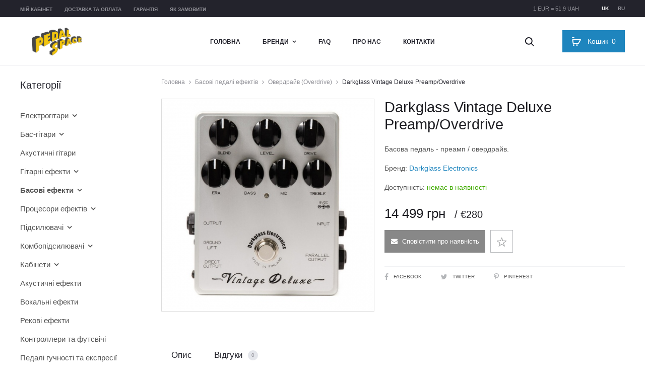

--- FILE ---
content_type: text/html; charset=utf-8
request_url: https://pedalspace.com.ua/bass-effects/overdrive-pedals-2/darkglass-vintage-microtubes-deluxe-preamp-overdrive/
body_size: 16966
content:
<!DOCTYPE html>
<html lang="uk" prefix="og: http://ogp.me/ns#">
<head>
<!-- Global site tag (gtag.js) - Google Analytics -->
<script async src="https://www.googletagmanager.com/gtag/js?id=UA-119900511-1"></script>
<script>
  window.dataLayer = window.dataLayer || [];
  function gtag(){dataLayer.push(arguments);}
  gtag('js', new Date());

  gtag('config', 'UA-119900511-1');
</script>
<script type="text/javascript">
    WebFontConfig = {
        google: {
            families: ['Montserrat:400,600,700:cyrillic-ext']
        }
    };
    (function(d) {
        var wf = d.createElement('script'), s = d.scripts[0];
        wf.src = 'https://ajax.googleapis.com/ajax/libs/webfont/1.6.26/webfont.js';
        wf.async = true;
        s.parentNode.insertBefore(wf, s);
    })(document);
</script>

<script>
    // Temporarily, until homepage slider which should be hidden on devices is removed
    document.addEventListener('DOMContentLoaded', function () {
        var hasClass = function(element, className) {
            return new RegExp('(\\s|^)' + className + '(\\s|$)').test(element.className);
        };
        if (hasClass(document.body, 'home') && window.innerWidth <= 991) {
            var removeClass = function(element, remove) {
                var newClassName = '';
                var i;
                var classes = element.className.replace(/\s{2,}/g, ' ').split(' ');
                for(i = 0; i < classes.length; i++) {
                    if(classes[i] !== remove) {
                        newClassName += classes[i] + ' ';
                    }
                }
                element.className = newClassName.trim();
            };
            removeClass(document.body, 'header-transparent');
            removeClass(document.body, 'header-text-light');
        }
    });
</script>

<meta charset="UTF-8">
<meta name="viewport" content="width=device-width, initial-scale=1.0">
<link rel="profile" href="http://gmpg.org/xfn/11">
<title>Darkglass Vintage Deluxe Preamp/Overdrive: ціна, купити в Україні. Басова педаль - преамп / овердрайв. Фото, опис, огляд, продаж | PedalSpace</title>
<base href="https://pedalspace.com.ua/" />
<meta name="description" content="Купити Басова педаль - преамп / овердрайв Darkglass Vintage Deluxe Preamp/Overdrive від бренда Darkglass Electronics в інтернет-магазині PedalSpace. Категорії: басові педалі ефектів, овердрайв (overdrive), преамп/дібокс (di-box). Найкраща ціна, замовити в Україні, Києві." />
<meta property="og:title" content="Darkglass Vintage Deluxe Preamp/Overdrive: ціна, купити в Україні. Басова педаль - преамп / овердрайв. Фото, опис, огляд, продаж | PedalSpace" />
<meta property="og:type" content="website" />
<meta property="og:url" content="https://pedalspace.com.ua/bass-effects/overdrive-pedals-2/darkglass-vintage-microtubes-deluxe-preamp-overdrive/" />
<meta property="og:image" content="https://pedalspace.com.ua/image/cache/catalog/products/darkglass-electronics-vintage-microtubes-deluxe-450x450.jpg" />
<meta property="og:site_name" content="PedalSpace" />

<link rel="alternate" hreflang="uk" href="https://pedalspace.com.ua/bass-effects/overdrive-pedals-2/darkglass-vintage-microtubes-deluxe-preamp-overdrive/" />
<link rel="alternate" hreflang="ru" href="https://pedalspace.com.ua/ru/bass-effects/overdrive-pedals-2/darkglass-vintage-microtubes-deluxe-preamp-overdrive/" />

<link rel="stylesheet" href="catalog/view/javascript/jquery/photoswipe/photoswipe.css" type="text/css" media="all" />
<link rel="stylesheet" href="catalog/view/javascript/jquery/photoswipe/default-skin/default-skin.css" type="text/css" media="all" />
<link rel="stylesheet" href="catalog/view/theme/default/stylesheet/notifywhenavailable.css" type="text/css" media="all" />
<link rel="stylesheet" href="catalog/view/javascript/bootstrap/css/bootstrap.min.css" type="text/css" media="all" />
<link rel="stylesheet" href="catalog/view/javascript/font-awesome/css/font-awesome.min.css" type="text/css" media="all" />
<link rel="stylesheet" href="catalog/view/javascript/ocdev_smart_cart/magnific-popup.css" type="text/css" media="all" />
<link rel="stylesheet" href="catalog/view/theme/pedalspace/stylesheet/ocdev_smart_cart/stylesheet.css" type="text/css" media="all" />
<link rel="stylesheet" href="catalog/view/theme/pedalspace/stylesheet/style.min.v1.3.css" type="text/css" media="all" />

<link rel="canonical" href="https://pedalspace.com.ua/bass-effects/overdrive-pedals-2/darkglass-vintage-microtubes-deluxe-preamp-overdrive/" />
<link rel="icon" href="https://pedalspace.com.ua/image/catalog/favicon.png" />

<script src="catalog/view/javascript/jquery/jquery-2.1.1.min.js" type="text/javascript"></script>

<script type="text/javascript">
    var langPrefix = '';
</script>


<script type="application/ld+json">
{"@context":"http:\/\/schema.org\/","@graph":[{"@type":"Organization","name":"PedalSpace","url":"https:\/\/pedalspace.com.ua\/","logo":"https:\/\/pedalspace.com.ua\/image\/catalog\/logo.png"},{"@type":"BreadcrumbList","itemListElement":[{"@type":"ListItem","position":1,"name":"\u0413\u043e\u043b\u043e\u0432\u043d\u0430","item":"https:\/\/pedalspace.com.ua\/"},{"@type":"ListItem","position":2,"name":"\u0411\u0430\u0441\u043e\u0432\u0456 \u043f\u0435\u0434\u0430\u043b\u0456 \u0435\u0444\u0435\u043a\u0442\u0456\u0432","item":"https:\/\/pedalspace.com.ua\/bass-effects\/"},{"@type":"ListItem","position":3,"name":"\u041e\u0432\u0435\u0440\u0434\u0440\u0430\u0439\u0432 (Overdrive)","item":"https:\/\/pedalspace.com.ua\/bass-effects\/overdrive-pedals-2\/"},{"@type":"ListItem","position":4,"name":"Darkglass Vintage Deluxe Preamp\/Overdrive"}]},{"@type":"Product","name":"Darkglass Vintage Deluxe Preamp\/Overdrive","image":"https:\/\/pedalspace.com.ua\/image\/catalog\/products\/darkglass-electronics-vintage-microtubes-deluxe.jpg","description":"\u0411\u0430\u0441\u043e\u0432\u0430 \u043f\u0435\u0434\u0430\u043b\u044c - \u043f\u0440\u0435\u0430\u043c\u043f \/ \u043e\u0432\u0435\u0440\u0434\u0440\u0430\u0439\u0432.","sku":"285","brand":{"@type":"Thing","name":"Darkglass Electronics"},"review":[],"aggregateRating":[],"offers":{"@type":"Offer","priceCurrency":"UAH","price":"14499","availability":"http:\/\/schema.org\/OutOfStock","url":"https:\/\/pedalspace.com.ua\/bass-effects\/overdrive-pedals-2\/darkglass-vintage-microtubes-deluxe-preamp-overdrive\/"}}]}</script>
</head>

<body class="woocommerce topbar-enabled header-v2 page-header-style-minimal shop-navigation-ajax product-quickview-enable product-product-285 single single-product product-style-2 no-page-header sidebar-single-left">

<!--LiveInternet counter--><script type="text/javascript">
new Image().src = "//counter.yadro.ru/hit?r"+
escape(document.referrer)+((typeof(screen)=="undefined")?"":
";s"+screen.width+"*"+screen.height+"*"+(screen.colorDepth?
screen.colorDepth:screen.pixelDepth))+";u"+escape(document.URL)+
";h"+escape(document.title.substring(0,150))+
";"+Math.random();</script><!--/LiveInternet-->

<div id="page" class="site">
    <div id="topbar" class="topbar">
        <div class="sober-container">
            <div class="row">
                <div class="topbar-menu text-left col-md-6">
                    <div class="menu-topbar-menu-ua-container">
                        <ul id="topbar-menu" class="topbar-menu nav-menu">
                            <li><a href="https://pedalspace.com.ua/my-account/">Мій кабінет</a></li>
                                                        <li><a href="https://pedalspace.com.ua/payment-and-delivery/">Доставка та оплата</a></li>
                                                        <li><a href="https://pedalspace.com.ua/warranty/">Гарантія</a></li>
                                                        <li><a href="https://pedalspace.com.ua/how-to-order/">Як замовити</a></li>
                                                    </ul>
                    </div>
                </div>
                <div class="topbar-right topbar-content text-right col-md-6">
                    <ul class="language-switcher">
                                                <li><a class="current-lang" lang="uk" hreflang="uk" href="https://pedalspace.com.ua/bass-effects/overdrive-pedals-2/darkglass-vintage-microtubes-deluxe-preamp-overdrive/">uk</a></li>
                                                <li><a class="" lang="ru" hreflang="ru" href="https://pedalspace.com.ua/ru/bass-effects/overdrive-pedals-2/darkglass-vintage-microtubes-deluxe-preamp-overdrive/">ru</a></li>
                                            </ul>
                    <div class="exchange-rate">1 EUR = 51.9 UAH</div>
                </div>
            </div>
        </div>
    </div>

    <header id="masthead" class="site-header headroom" role="banner">
        <div class="sober-container clearfix">
            <div class="row">
                <div class="mobile-nav-toggle col-xs-3 col-sm-3 col-md-3 hidden-lg">
                    <span class="toggle-nav" data-target="mobile-menu"><span class="icon-nav"></span></span>
                </div>

                <div class="site-branding col-xs-6 col-sm-6 col-md-6 col-lg-3">
                    <a href="https://pedalspace.com.ua/" class="logo col-xs-6 col-sm-6 col-md-12 col-lg-12">
                        <img src="https://pedalspace.com.ua/image/catalog/logo.png" alt="PedalSpace" class="logo-dark">
                    </a>
                </div><!-- .site-branding -->

                <nav id="site-navigation" class="main-navigation site-navigation hidden-xs hidden-sm hidden-md col-lg-6">
                    <ul id="menu-primary-menu-ua" class="nav-menu">
                        <li><a href="https://pedalspace.com.ua/">Головна</a></li>
                        <li class="brands_megamenu menu-item-has-children">
                            <a>Бренди</a>
                            <ul class="sub-menu mega-menu-container">
                                
                                <li class="mega-sub-menu col-md-2">
                                    <ul class="sub-menu">
                                        
                                        <li><a href="https://pedalspace.com.ua/65amps/">65Amps</a></li>
                                        
                                        <li><a href="https://pedalspace.com.ua/aalberg-audio/">Aalberg Audio</a></li>
                                        
                                        <li><a href="https://pedalspace.com.ua/abasi-guitars/">Abasi Guitars</a></li>
                                        
                                        <li><a href="https://pedalspace.com.ua/aclam-guitars/">Aclam Guitars</a></li>
                                        
                                        <li><a href="https://pedalspace.com.ua/acus-sound/">Acus Sound</a></li>
                                        
                                        <li><a href="https://pedalspace.com.ua/aer/">AER</a></li>
                                        
                                        <li><a href="https://pedalspace.com.ua/aguilar/">Aguilar</a></li>
                                        
                                        <li><a href="https://pedalspace.com.ua/alexander-pedals/">Alexander Pedals</a></li>
                                        
                                        <li><a href="https://pedalspace.com.ua/allpedal/">AllPedal</a></li>
                                        
                                        <li><a href="https://pedalspace.com.ua/ampeg/">Ampeg</a></li>
                                        
                                        <li><a href="https://pedalspace.com.ua/amptweaker/">Amptweaker</a></li>
                                        
                                        <li><a href="https://pedalspace.com.ua/amt-electronics/">AMT Electronics</a></li>
                                        
                                        <li><a href="https://pedalspace.com.ua/analog-alien/">Analog Alien</a></li>
                                        
                                        <li><a href="https://pedalspace.com.ua/anasounds/">Anasounds</a></li>
                                        
                                        <li><a href="https://pedalspace.com.ua/api-audio/">API Audio</a></li>
                                        
                                        <li><a href="https://pedalspace.com.ua/artec-sound/">Artec Sound</a></li>
                                        
                                        <li><a href="https://pedalspace.com.ua/ashdown-engineering/">Ashdown Engineering</a></li>
                                        
                                        <li><a href="https://pedalspace.com.ua/audio-sprockets/">Audio Sprockets</a></li>
                                        
                                        <li><a href="https://pedalspace.com.ua/bad-cat-amps/">Bad Cat Amps</a></li>
                                        
                                        <li><a href="https://pedalspace.com.ua/bae-audio/">BAE Audio</a></li>
                                        
                                        <li><a href="https://pedalspace.com.ua/bbe-sound/">BBE Sound</a></li>
                                        
                                        <li><a href="https://pedalspace.com.ua/beetronics-fx/">Beetronics FX</a></li>
                                        
                                        <li><a href="https://pedalspace.com.ua/behringer/">Behringer</a></li>
                                        
                                        <li><a href="https://pedalspace.com.ua/benson-amps/">Benson Amps</a></li>
                                        
                                        <li><a href="https://pedalspace.com.ua/big-joe-stomp-box-company/">Big Joe Stomp Box Company</a></li>
                                        
                                        <li><a href="https://pedalspace.com.ua/blackstar-amplification/">Blackstar Amplification</a></li>
                                        
                                        <li><a href="https://pedalspace.com.ua/bluguitar/">BluGuitar</a></li>
                                        
                                        <li><a href="https://pedalspace.com.ua/bogner-amplification/">Bogner Amplification</a></li>
                                        
                                        <li><a href="https://pedalspace.com.ua/boss/">Boss</a></li>
                                        
                                        <li><a href="https://pedalspace.com.ua/british-pedal-company/">British Pedal Company</a></li>
                                        
                                        <li><a href="https://pedalspace.com.ua/brunetti-tube-amplification/">Brunetti Tube Amplification</a></li>
                                        
                                        <li><a href="https://pedalspace.com.ua/budda-amplification/">Budda Amplification</a></li>
                                        
                                        <li><a href="https://pedalspace.com.ua/bugera/">Bugera</a></li>
                                        
                                        <li><a href="https://pedalspace.com.ua/carl-martin-effects-pedals/">Carl Martin Effects Pedals</a></li>
                                        
                                        <li><a href="https://pedalspace.com.ua/caroline-guitar-company/">Caroline Guitar Company</a></li>
                                        
                                        <li><a href="https://pedalspace.com.ua/carvin/">Carvin</a></li>
                                        
                                        <li><a href="https://pedalspace.com.ua/catalinbread/">Catalinbread</a></li>
                                        
                                        <li><a href="https://pedalspace.com.ua/chapman-guitars/">Chapman Guitars</a></li>
                                        
                                        <li><a href="https://pedalspace.com.ua/chase-bliss-audio/">Chase Bliss Audio</a></li>
                                        
                                        <li><a href="https://pedalspace.com.ua/chicago-iron/">Chicago Iron</a></li>
                                        
                                        <li><a href="https://pedalspace.com.ua/cioks/">Cioks</a></li>
                                        
                                        <li><a href="https://pedalspace.com.ua/collision-devices/">Collision Devices</a></li>
                                        
                                        <li><a href="https://pedalspace.com.ua/cornell-custom-amplification/">Cornell Custom Amplification</a></li>
                                        
                                        <li><a href="https://pedalspace.com.ua/cornerstone/">Cornerstone</a></li>
                                        
                                        <li><a href="https://pedalspace.com.ua/cort/">Cort</a></li>
                                        
                                        <li><a href="https://pedalspace.com.ua/crazy-tube-circuits/">Crazy Tube Circuits</a></li>
                                        
                                        <li><a href="https://pedalspace.com.ua/danelectro-guitars/">Danelectro Guitars</a></li>
                                        
                                        <li><a href="https://pedalspace.com.ua/daredevil-pedals/">Daredevil Pedals</a></li>
                                        
                                        <li class="current-menu-item"><a href="https://pedalspace.com.ua/darkglass-electronics/">Darkglass Electronics</a></li>
                                        
                                        <li><a href="https://pedalspace.com.ua/dawner-prince-electronics/">Dawner Prince Electronics</a></li>
                                        
                                        <li><a href="https://pedalspace.com.ua/death-by-audio/">Death By Audio</a></li>
                                        
                                        <li><a href="https://pedalspace.com.ua/demeter/">Demeter</a></li>
                                                                            </ul>
                                </li>
                                
                                <li class="mega-sub-menu col-md-2">
                                    <ul class="sub-menu">
                                        
                                        <li><a href="https://pedalspace.com.ua/diamond-pedals/">Diamond Pedals</a></li>
                                        
                                        <li><a href="https://pedalspace.com.ua/diezel/">Diezel</a></li>
                                        
                                        <li><a href="https://pedalspace.com.ua/digitech-guitar-effects/">DigiTech Guitar Effects</a></li>
                                        
                                        <li><a href="https://pedalspace.com.ua/dingwall/">Dingwall</a></li>
                                        
                                        <li><a href="https://pedalspace.com.ua/dr-scientist/">Dr. Scientist</a></li>
                                        
                                        <li><a href="https://pedalspace.com.ua/dreadbox/">Dreadbox</a></li>
                                        
                                        <li><a href="https://pedalspace.com.ua/drumport-stomptech/">Drumport StompTech</a></li>
                                        
                                        <li><a href="https://pedalspace.com.ua/drybell/">DryBell</a></li>
                                        
                                        <li><a href="https://pedalspace.com.ua/dsm-humboldt-simplifier/">DSM & Humboldt Simplifier</a></li>
                                        
                                        <li><a href="https://pedalspace.com.ua/duesenberg-guitars/">Duesenberg Guitars</a></li>
                                        
                                        <li><a href="https://pedalspace.com.ua/dunlop/">Dunlop</a></li>
                                        
                                        <li><a href="https://pedalspace.com.ua/dv-mark/">DV Mark</a></li>
                                        
                                        <li><a href="https://pedalspace.com.ua/dwarfcraft-devices/">Dwarfcraft Devices</a></li>
                                        
                                        <li><a href="https://pedalspace.com.ua/e-w-s/">E.W.S.</a></li>
                                        
                                        <li><a href="https://pedalspace.com.ua/earthquaker-devices/">EarthQuaker Devices</a></li>
                                        
                                        <li><a href="https://pedalspace.com.ua/ebs/">EBS</a></li>
                                        
                                        <li><a href="https://pedalspace.com.ua/echo-fix/">Echo Fix</a></li>
                                        
                                        <li><a href="https://pedalspace.com.ua/eden-amps/">Eden Amps</a></li>
                                        
                                        <li><a href="https://pedalspace.com.ua/egnater-amplification/">Egnater Amplification</a></li>
                                        
                                        <li><a href="https://pedalspace.com.ua/eich-amps/">Eich Amps</a></li>
                                        
                                        <li><a href="https://pedalspace.com.ua/electro-harmonix/">Electro-Harmonix</a></li>
                                        
                                        <li><a href="https://pedalspace.com.ua/elektron/">Elektron</a></li>
                                        
                                        <li><a href="https://pedalspace.com.ua/elfring-amps/">Elfring Amps</a></li>
                                        
                                        <li><a href="https://pedalspace.com.ua/elite-acoustics/">Elite Acoustics</a></li>
                                        
                                        <li><a href="https://pedalspace.com.ua/emerson-custom/">Emerson Custom</a></li>
                                        
                                        <li><a href="https://pedalspace.com.ua/emma-electronics/">EMMA Electronics</a></li>
                                        
                                        <li><a href="https://pedalspace.com.ua/empress-effects/">Empress Effects</a></li>
                                        
                                        <li><a href="https://pedalspace.com.ua/endorphin-es/">Endorphin.es</a></li>
                                        
                                        <li><a href="https://pedalspace.com.ua/engl/">Engl</a></li>
                                        
                                        <li><a href="https://pedalspace.com.ua/ernie-ball/">Ernie Ball</a></li>
                                        
                                        <li><a href="https://pedalspace.com.ua/esp/">ESP</a></li>
                                        
                                        <li><a href="https://pedalspace.com.ua/eventide/">Eventide</a></li>
                                        
                                        <li><a href="https://pedalspace.com.ua/evh-gear/">EVH Gear</a></li>
                                        
                                        <li><a href="https://pedalspace.com.ua/fairfield-circuitry/">Fairfield Circuitry</a></li>
                                        
                                        <li><a href="https://pedalspace.com.ua/fame/">Fame</a></li>
                                        
                                        <li><a href="https://pedalspace.com.ua/fender/">Fender</a></li>
                                        
                                        <li><a href="https://pedalspace.com.ua/fishman/">Fishman</a></li>
                                        
                                        <li><a href="https://pedalspace.com.ua/flamma-innovation/">Flamma Innovation</a></li>
                                        
                                        <li><a href="https://pedalspace.com.ua/fomofx/">FOMOfx</a></li>
                                        
                                        <li><a href="https://pedalspace.com.ua/fortin-amplification/">Fortin Amplification</a></li>
                                        
                                        <li><a href="https://pedalspace.com.ua/foxgear-pedals/">FoxGear Pedals</a></li>
                                        
                                        <li><a href="https://pedalspace.com.ua/foxpedal/">Foxpedal</a></li>
                                        
                                        <li><a href="https://pedalspace.com.ua/foxrox-electronics/">Foxrox Electronics</a></li>
                                        
                                        <li><a href="https://pedalspace.com.ua/framus-amps/">Framus Amps</a></li>
                                        
                                        <li><a href="https://pedalspace.com.ua/frantone-electronics/">Frantone Electronics</a></li>
                                        
                                        <li><a href="https://pedalspace.com.ua/fredric-effects/">Fredric Effects</a></li>
                                        
                                        <li><a href="https://pedalspace.com.ua/friedman-amplification/">Friedman Amplification</a></li>
                                        
                                        <li><a href="https://pedalspace.com.ua/fulltone/">Fulltone</a></li>
                                        
                                        <li><a href="https://pedalspace.com.ua/g-lab/">G-Lab</a></li>
                                        
                                        <li><a href="https://pedalspace.com.ua/gallien-krueger/">Gallien-Krueger</a></li>
                                        
                                        <li><a href="https://pedalspace.com.ua/gamechanger-audio/">Gamechanger Audio</a></li>
                                        
                                        <li><a href="https://pedalspace.com.ua/genzler-amplification/">Genzler Amplification</a></li>
                                                                            </ul>
                                </li>
                                
                                <li class="mega-sub-menu col-md-2">
                                    <ul class="sub-menu">
                                        
                                        <li><a href="https://pedalspace.com.ua/gerhat-pedals/">Gerhat Pedals</a></li>
                                        
                                        <li><a href="https://pedalspace.com.ua/gfi-system/">GFI System</a></li>
                                        
                                        <li><a href="https://pedalspace.com.ua/glockenklang/">Glockenklang</a></li>
                                        
                                        <li><a href="https://pedalspace.com.ua/gr-bass/">GR Bass</a></li>
                                        
                                        <li><a href="https://pedalspace.com.ua/grace-design/">Grace Design</a></li>
                                        
                                        <li><a href="https://pedalspace.com.ua/greenhouse-effects/">Greenhouse Effects</a></li>
                                        
                                        <li><a href="https://pedalspace.com.ua/greer-amps/">Greer Amps</a></li>
                                        
                                        <li><a href="https://pedalspace.com.ua/grobert-effects/">Grobert Effects</a></li>
                                        
                                        <li><a href="https://pedalspace.com.ua/ground-fx/">Ground FX</a></li>
                                        
                                        <li><a href="https://pedalspace.com.ua/gurus-amps/">Gurus Amps</a></li>
                                        
                                        <li><a href="https://pedalspace.com.ua/gus-g/">Gus G</a></li>
                                        
                                        <li><a href="https://pedalspace.com.ua/hamstead-soundworks/">Hamstead Soundworks</a></li>
                                        
                                        <li><a href="https://pedalspace.com.ua/harley-benton/">Harley Benton</a></li>
                                        
                                        <li><a href="https://pedalspace.com.ua/hartke/">Hartke</a></li>
                                        
                                        <li><a href="https://pedalspace.com.ua/headrush/">HeadRush</a></li>
                                        
                                        <li><a href="https://pedalspace.com.ua/heet-sound-products/">Heet Sound Products</a></li>
                                        
                                        <li><a href="https://pedalspace.com.ua/hesu-amps/">HESU Amps</a></li>
                                        
                                        <li><a href="https://pedalspace.com.ua/honey-bee-amps/">Honey Bee Amps</a></li>
                                        
                                        <li><a href="https://pedalspace.com.ua/horizon-devices/">Horizon Devices</a></li>
                                        
                                        <li><a href="https://pedalspace.com.ua/hotone-audio/">Hotone Audio</a></li>
                                        
                                        <li><a href="https://pedalspace.com.ua/hudson-electronics/">Hudson Electronics</a></li>
                                        
                                        <li><a href="https://pedalspace.com.ua/hughes-kettner/">Hughes & Kettner</a></li>
                                        
                                        <li><a href="https://pedalspace.com.ua/ibanez/">Ibanez</a></li>
                                        
                                        <li><a href="https://pedalspace.com.ua/ik-multimedia/">IK Multimedia</a></li>
                                        
                                        <li><a href="https://pedalspace.com.ua/isp-technologies/">ISP Technologies</a></li>
                                        
                                        <li><a href="https://pedalspace.com.ua/j-rockett-audio-designs/">J. Rockett Audio Designs</a></li>
                                        
                                        <li><a href="https://pedalspace.com.ua/jackson-audio/">Jackson Audio</a></li>
                                        
                                        <li><a href="https://pedalspace.com.ua/jackson-guitars/">Jackson Guitars</a></li>
                                        
                                        <li><a href="https://pedalspace.com.ua/jam-pedals/">JAM Pedals</a></li>
                                        
                                        <li><a href="https://pedalspace.com.ua/jhs-pedals/">JHS Pedals</a></li>
                                        
                                        <li><a href="https://pedalspace.com.ua/joyo/">Joyo</a></li>
                                        
                                        <li><a href="https://pedalspace.com.ua/jptr-fx/">JPTR FX</a></li>
                                        
                                        <li><a href="https://pedalspace.com.ua/kasleder-fx/">Kasleder FX</a></li>
                                        
                                        <li><a href="https://pedalspace.com.ua/keeler-designs/">Keeler Designs</a></li>
                                        
                                        <li><a href="https://pedalspace.com.ua/keeley-electronics/">Keeley Electronics</a></li>
                                        
                                        <li><a href="https://pedalspace.com.ua/kemper-amps/">Kemper Amps</a></li>
                                        
                                        <li><a href="https://pedalspace.com.ua/kernom/">Kernom</a></li>
                                        
                                        <li><a href="https://pedalspace.com.ua/khdk-electronics/">KHDK Electronics</a></li>
                                        
                                        <li><a href="https://pedalspace.com.ua/klirrton-manufaktur/">KlirrTon ManufaktuR</a></li>
                                        
                                        <li><a href="https://pedalspace.com.ua/klon/">Klon</a></li>
                                        
                                        <li><a href="https://pedalspace.com.ua/kma-machines/">KMA Machines</a></li>
                                        
                                        <li><a href="https://pedalspace.com.ua/koch-guitar-electronics/">Koch Guitar Electronics</a></li>
                                        
                                        <li><a href="https://pedalspace.com.ua/komet-amplification/">Komet Amplification</a></li>
                                        
                                        <li><a href="https://pedalspace.com.ua/korg/">Korg</a></li>
                                        
                                        <li><a href="https://pedalspace.com.ua/kyro-audio/">KYRO Audio</a></li>
                                        
                                        <li><a href="https://pedalspace.com.ua/l-r-baggs/">L.R. Baggs</a></li>
                                        
                                        <li><a href="https://pedalspace.com.ua/laney-amplification/">Laney Amplification</a></li>
                                        
                                        <li><a href="https://pedalspace.com.ua/lastgasp-art-laboratories/">Lastgasp Art Laboratories</a></li>
                                        
                                        <li><a href="https://pedalspace.com.ua/lehle/">Lehle</a></li>
                                        
                                        <li><a href="https://pedalspace.com.ua/lexicon-pro/">Lexicon Pro</a></li>
                                        
                                        <li><a href="https://pedalspace.com.ua/line-6/">Line 6</a></li>
                                        
                                        <li><a href="https://pedalspace.com.ua/lone-wolf-audio/">Lone Wolf Audio</a></li>
                                                                            </ul>
                                </li>
                                
                                <li class="mega-sub-menu col-md-2">
                                    <ul class="sub-menu">
                                        
                                        <li><a href="https://pedalspace.com.ua/lounsberry-pedals/">Lounsberry Pedals</a></li>
                                        
                                        <li><a href="https://pedalspace.com.ua/lovepedal/">Lovepedal</a></li>
                                        
                                        <li><a href="https://pedalspace.com.ua/lunastone/">LunaStone</a></li>
                                        
                                        <li><a href="https://pedalspace.com.ua/mad-professor/">Mad Professor</a></li>
                                        
                                        <li><a href="https://pedalspace.com.ua/maestro/">Maestro</a></li>
                                        
                                        <li><a href="https://pedalspace.com.ua/magnatone-amplifiers/">Magnatone Amplifiers</a></li>
                                        
                                        <li><a href="https://pedalspace.com.ua/magnetic-effects/">Magnetic Effects</a></li>
                                        
                                        <li><a href="https://pedalspace.com.ua/malekko-heavy-industry/">Malekko Heavy Industry</a></li>
                                        
                                        <li><a href="https://pedalspace.com.ua/marcus-miller/">Marcus Miller</a></li>
                                        
                                        <li><a href="https://pedalspace.com.ua/markbass/">Markbass</a></li>
                                        
                                        <li><a href="https://pedalspace.com.ua/marleaux/">Marleaux</a></li>
                                        
                                        <li><a href="https://pedalspace.com.ua/marshall/">Marshall</a></li>
                                        
                                        <li><a href="https://pedalspace.com.ua/massive-unity/">Massive Unity</a></li>
                                        
                                        <li><a href="https://pedalspace.com.ua/matthews-effects/">Matthews Effects</a></li>
                                        
                                        <li><a href="https://pedalspace.com.ua/maxon/">Maxon</a></li>
                                        
                                        <li><a href="https://pedalspace.com.ua/meinl-percussion/">Meinl Percussion</a></li>
                                        
                                        <li><a href="https://pedalspace.com.ua/meris/">Meris</a></li>
                                        
                                        <li><a href="https://pedalspace.com.ua/mesa-boogie/">Mesa Boogie</a></li>
                                        
                                        <li><a href="https://pedalspace.com.ua/mi-audio/">MI Audio</a></li>
                                        
                                        <li><a href="https://pedalspace.com.ua/mission-engineering/">Mission Engineering</a></li>
                                        
                                        <li><a href="https://pedalspace.com.ua/mod-devices/">MOD Devices</a></li>
                                        
                                        <li><a href="https://pedalspace.com.ua/moen-fx/">Moen FX</a></li>
                                        
                                        <li><a href="https://pedalspace.com.ua/mojo-hand-fx/">Mojo Hand FX</a></li>
                                        
                                        <li><a href="https://pedalspace.com.ua/mooer-audio/">Mooer Audio</a></li>
                                        
                                        <li><a href="https://pedalspace.com.ua/moog/">Moog</a></li>
                                        
                                        <li><a href="https://pedalspace.com.ua/morgan-amplification/">Morgan Amplification</a></li>
                                        
                                        <li><a href="https://pedalspace.com.ua/morley/">Morley</a></li>
                                        
                                        <li><a href="https://pedalspace.com.ua/morpheus/">Morpheus</a></li>
                                        
                                        <li><a href="https://pedalspace.com.ua/mr-black-pedals/">Mr. Black Pedals</a></li>
                                        
                                        <li><a href="https://pedalspace.com.ua/musician-sound-design/">Musician Sound Design</a></li>
                                        
                                        <li><a href="https://pedalspace.com.ua/musicom-lab/">Musicom Lab</a></li>
                                        
                                        <li><a href="https://pedalspace.com.ua/mxr/">MXR</a></li>
                                        
                                        <li><a href="https://pedalspace.com.ua/mythos-pedals/">Mythos Pedals</a></li>
                                        
                                        <li><a href="https://pedalspace.com.ua/neo-instruments/">Neo Instruments</a></li>
                                        
                                        <li><a href="https://pedalspace.com.ua/neunaber-audio/">Neunaber Audio</a></li>
                                        
                                        <li><a href="https://pedalspace.com.ua/neural-dsp/">Neural DSP</a></li>
                                        
                                        <li><a href="https://pedalspace.com.ua/noise-engineering/">Noise Engineering</a></li>
                                        
                                        <li><a href="https://pedalspace.com.ua/nordvang-custom/">Nordvang Custom</a></li>
                                        
                                        <li><a href="https://pedalspace.com.ua/nux/">NUX</a></li>
                                        
                                        <li><a href="https://pedalspace.com.ua/oddfellow-fx/">Oddfellow FX</a></li>
                                        
                                        <li><a href="https://pedalspace.com.ua/okko-fx/">OKKO FX</a></li>
                                        
                                        <li><a href="https://pedalspace.com.ua/old-blood-noise-endeavors/">Old Blood Noise Endeavors</a></li>
                                        
                                        <li><a href="https://pedalspace.com.ua/one-control/">One Control</a></li>
                                        
                                        <li><a href="https://pedalspace.com.ua/opfxs/">OPFXS</a></li>
                                        
                                        <li><a href="https://pedalspace.com.ua/orange-amps/">Orange Amps</a></li>
                                        
                                        <li><a href="https://pedalspace.com.ua/origin-effects/">Origin Effects</a></li>
                                        
                                        <li><a href="https://pedalspace.com.ua/orion-effekte/">Orion Effekte</a></li>
                                        
                                        <li><a href="https://pedalspace.com.ua/ortega-guitars/">Ortega Guitars</a></li>
                                        
                                        <li><a href="https://pedalspace.com.ua/palmer-musical-instruments/">Palmer Musical Instruments</a></li>
                                        
                                        <li><a href="https://pedalspace.com.ua/panda-audio/">Panda Audio</a></li>
                                        
                                        <li><a href="https://pedalspace.com.ua/peavey-electronics/">Peavey Electronics</a></li>
                                        
                                        <li><a href="https://pedalspace.com.ua/peterson/">Peterson</a></li>
                                                                            </ul>
                                </li>
                                
                                <li class="mega-sub-menu col-md-2">
                                    <ul class="sub-menu">
                                        
                                        <li><a href="https://pedalspace.com.ua/pettyjohn-electronics/">Pettyjohn Electronics</a></li>
                                        
                                        <li><a href="https://pedalspace.com.ua/phil-jones-bass/">Phil Jones Bass</a></li>
                                        
                                        <li><a href="https://pedalspace.com.ua/pigtronix/">Pigtronix</a></li>
                                        
                                        <li><a href="https://pedalspace.com.ua/poly-effects/">Poly Effects</a></li>
                                        
                                        <li><a href="https://pedalspace.com.ua/polyend/">Polyend</a></li>
                                        
                                        <li><a href="https://pedalspace.com.ua/positive-grid/">Positive Grid</a></li>
                                        
                                        <li><a href="https://pedalspace.com.ua/pro-tone-pedals/">Pro Tone Pedals</a></li>
                                        
                                        <li><a href="https://pedalspace.com.ua/proco-sound/">ProCo Sound</a></li>
                                        
                                        <li><a href="https://pedalspace.com.ua/providence/">Providence</a></li>
                                        
                                        <li><a href="https://pedalspace.com.ua/prs-guitars/">PRS Guitars</a></li>
                                        
                                        <li><a href="https://pedalspace.com.ua/pur-cajon/">PUR Cajon</a></li>
                                        
                                        <li><a href="https://pedalspace.com.ua/pushking-pedals/">Pushking Pedals</a></li>
                                        
                                        <li><a href="https://pedalspace.com.ua/quilter/">Quilter</a></li>
                                        
                                        <li><a href="https://pedalspace.com.ua/rabbit-hole-fx/">Rabbit Hole FX</a></li>
                                        
                                        <li><a href="https://pedalspace.com.ua/radial-engineering/">Radial Engineering</a></li>
                                        
                                        <li><a href="https://pedalspace.com.ua/rainger-fx/">Rainger FX</a></li>
                                        
                                        <li><a href="https://pedalspace.com.ua/ramble-fx/">Ramble FX</a></li>
                                        
                                        <li><a href="https://pedalspace.com.ua/randale-pedale/">Randale Pedale</a></li>
                                        
                                        <li><a href="https://pedalspace.com.ua/real-mccoy-custom/">Real McCoy Custom</a></li>
                                        
                                        <li><a href="https://pedalspace.com.ua/recording-king/">Recording King</a></li>
                                        
                                        <li><a href="https://pedalspace.com.ua/red-panda/">Red Panda</a></li>
                                        
                                        <li><a href="https://pedalspace.com.ua/red-sun-fx/">Red Sun FX</a></li>
                                        
                                        <li><a href="https://pedalspace.com.ua/red-witch-pedals/">Red Witch Pedals</a></li>
                                        
                                        <li><a href="https://pedalspace.com.ua/retro-mechanical-labs/">Retro Mechanical Labs</a></li>
                                        
                                        <li><a href="https://pedalspace.com.ua/revv-amplification-inc/">Revv Amplification Inc</a></li>
                                        
                                        <li><a href="https://pedalspace.com.ua/rivera-amplification/">Rivera Amplification</a></li>
                                        
                                        <li><a href="https://pedalspace.com.ua/rockboard/">Rockboard</a></li>
                                        
                                        <li><a href="https://pedalspace.com.ua/rocktron/">Rocktron</a></li>
                                        
                                        <li><a href="https://pedalspace.com.ua/rodenberg-amplification/">Rodenberg Amplification</a></li>
                                        
                                        <li><a href="https://pedalspace.com.ua/roger-mayer/">Roger Mayer</a></li>
                                        
                                        <li><a href="https://pedalspace.com.ua/roland/">Roland</a></li>
                                        
                                        <li><a href="https://pedalspace.com.ua/root/">Root</a></li>
                                        
                                        <li><a href="https://pedalspace.com.ua/sadowsky-guitars/">Sadowsky Guitars</a></li>
                                        
                                        <li><a href="https://pedalspace.com.ua/schertler/">Schertler</a></li>
                                        
                                        <li><a href="https://pedalspace.com.ua/seymour-duncan/">Seymour Duncan</a></li>
                                        
                                        <li><a href="https://pedalspace.com.ua/sheeran-loopers/">Sheeran Loopers</a></li>
                                        
                                        <li><a href="https://pedalspace.com.ua/signal-cheyne/">Signal Cheyne</a></li>
                                        
                                        <li><a href="https://pedalspace.com.ua/singular-sound/">Singular Sound</a></li>
                                        
                                        <li><a href="https://pedalspace.com.ua/sinvertek/">Sinvertek</a></li>
                                        
                                        <li><a href="https://pedalspace.com.ua/snake-oil-fine-instruments/">Snake Oil Fine Instruments</a></li>
                                        
                                        <li><a href="https://pedalspace.com.ua/snazzy-fx/">Snazzy FX</a></li>
                                        
                                        <li><a href="https://pedalspace.com.ua/solar-guitars/">Solar Guitars</a></li>
                                        
                                        <li><a href="https://pedalspace.com.ua/index.php?route=product/manufacturer/info&amp;manufacturer_id=616">Solar Guitars</a></li>
                                        
                                        <li><a href="https://pedalspace.com.ua/soldano/">Soldano</a></li>
                                        
                                        <li><a href="https://pedalspace.com.ua/solidgoldfx/">SolidGoldFX</a></li>
                                        
                                        <li><a href="https://pedalspace.com.ua/solodallas/">SoloDallas</a></li>
                                        
                                        <li><a href="https://pedalspace.com.ua/soma-laboratory/">SOMA Laboratory</a></li>
                                        
                                        <li><a href="https://pedalspace.com.ua/sonic-research/">Sonic Research</a></li>
                                        
                                        <li><a href="https://pedalspace.com.ua/sonicsmith/">Sonicsmith</a></li>
                                        
                                        <li><a href="https://pedalspace.com.ua/sonuus/">Sonuus</a></li>
                                        
                                        <li><a href="https://pedalspace.com.ua/source-audio/">Source Audio</a></li>
                                        
                                        <li><a href="https://pedalspace.com.ua/spaceman-effects/">Spaceman Effects</a></li>
                                                                            </ul>
                                </li>
                                
                                <li class="mega-sub-menu col-md-2">
                                    <ul class="sub-menu">
                                        
                                        <li><a href="https://pedalspace.com.ua/squier/">Squier</a></li>
                                        
                                        <li><a href="https://pedalspace.com.ua/stagg/">Stagg</a></li>
                                        
                                        <li><a href="https://pedalspace.com.ua/stone-deaf/">Stone Deaf</a></li>
                                        
                                        <li><a href="https://pedalspace.com.ua/strymon/">Strymon</a></li>
                                        
                                        <li><a href="https://pedalspace.com.ua/subdecay/">Subdecay</a></li>
                                        
                                        <li><a href="https://pedalspace.com.ua/suhr-guitars/">Suhr Guitars</a></li>
                                        
                                        <li><a href="https://pedalspace.com.ua/supro-pedals/">Supro Pedals</a></li>
                                        
                                        <li><a href="https://pedalspace.com.ua/surfy-industries/">Surfy Industries</a></li>
                                        
                                        <li><a href="https://pedalspace.com.ua/synergy-amps/">Synergy Amps</a></li>
                                        
                                        <li><a href="https://pedalspace.com.ua/t-rex-effects/">T-Rex Effects</a></li>
                                        
                                        <li><a href="https://pedalspace.com.ua/takamine/">Takamine</a></li>
                                        
                                        <li><a href="https://pedalspace.com.ua/taurus-pedals/">Taurus Pedals</a></li>
                                        
                                        <li><a href="https://pedalspace.com.ua/tc-electronic/">TC Electronic</a></li>
                                        
                                        <li><a href="https://pedalspace.com.ua/tc-helicon/">TC-Helicon</a></li>
                                        
                                        <li><a href="https://pedalspace.com.ua/tech-21/">Tech 21</a></li>
                                        
                                        <li><a href="https://pedalspace.com.ua/teisco/">Teisco</a></li>
                                        
                                        <li><a href="https://pedalspace.com.ua/thermion/">Thermion</a></li>
                                        
                                        <li><a href="https://pedalspace.com.ua/thorndal/">Thorndal</a></li>
                                        
                                        <li><a href="https://pedalspace.com.ua/thorpyfx/">ThorpyFX</a></li>
                                        
                                        <li><a href="https://pedalspace.com.ua/tone-king/">Tone King</a></li>
                                        
                                        <li><a href="https://pedalspace.com.ua/tonewoodamp/">ToneWoodAmp</a></li>
                                        
                                        <li><a href="https://pedalspace.com.ua/trace-elliot/">Trace Elliot</a></li>
                                        
                                        <li><a href="https://pedalspace.com.ua/trickfish-amplification/">Trickfish Amplification</a></li>
                                        
                                        <li><a href="https://pedalspace.com.ua/truetone/">Truetone</a></li>
                                        
                                        <li><a href="https://pedalspace.com.ua/tsakalis-audio-works/">Tsakalis Audio Works</a></li>
                                        
                                        <li><a href="https://pedalspace.com.ua/two-notes-audio-engineering/">Two Notes Audio Engineering</a></li>
                                        
                                        <li><a href="https://pedalspace.com.ua/universal-audio/">Universal Audio</a></li>
                                        
                                        <li><a href="https://pedalspace.com.ua/vahlbruch-fx/">Vahlbruch FX</a></li>
                                        
                                        <li><a href="https://pedalspace.com.ua/valeton/">Valeton</a></li>
                                        
                                        <li><a href="https://pedalspace.com.ua/vemuram-custom-pedals/">Vemuram Custom Pedals</a></li>
                                        
                                        <li><a href="https://pedalspace.com.ua/vertex-effects/">Vertex Effects</a></li>
                                        
                                        <li><a href="https://pedalspace.com.ua/victory-amps/">Victory Amps</a></li>
                                        
                                        <li><a href="https://pedalspace.com.ua/voodoo-lab/">Voodoo Lab</a></li>
                                        
                                        <li><a href="https://pedalspace.com.ua/vox-amps/">Vox Amps</a></li>
                                        
                                        <li><a href="https://pedalspace.com.ua/vs-audio/">VS Audio</a></li>
                                        
                                        <li><a href="https://pedalspace.com.ua/walrus-audio/">Walrus Audio</a></li>
                                        
                                        <li><a href="https://pedalspace.com.ua/wampler-pedals/">Wampler Pedals</a></li>
                                        
                                        <li><a href="https://pedalspace.com.ua/warm-audio/">Warm Audio</a></li>
                                        
                                        <li><a href="https://pedalspace.com.ua/warwick/">Warwick</a></li>
                                        
                                        <li><a href="https://pedalspace.com.ua/way-huge-electronics/">Way Huge Electronics</a></li>
                                        
                                        <li><a href="https://pedalspace.com.ua/weehbo-guitar-products/">Weehbo Guitar Products</a></li>
                                        
                                        <li><a href="https://pedalspace.com.ua/wmd/">WMD</a></li>
                                        
                                        <li><a href="https://pedalspace.com.ua/wren-and-cuff/">Wren and Cuff</a></li>
                                        
                                        <li><a href="https://pedalspace.com.ua/xotic-effects/">Xotic Effects</a></li>
                                        
                                        <li><a href="https://pedalspace.com.ua/xsonic-audio/">XSonic Audio</a></li>
                                        
                                        <li><a href="https://pedalspace.com.ua/yamaha/">Yamaha</a></li>
                                        
                                        <li><a href="https://pedalspace.com.ua/yankee/">Yankee</a></li>
                                        
                                        <li><a href="https://pedalspace.com.ua/zoom/">Zoom</a></li>
                                        
                                        <li><a href="https://pedalspace.com.ua/zt-amplifiers/">ZT Amplifiers</a></li>
                                        
                                        <li><a href="https://pedalspace.com.ua/zvex-effects/">ZVEX Effects</a></li>
                                                                            </ul>
                                </li>
                                
                            </ul>
                        </li>
                                                <li><a href="https://pedalspace.com.ua/faq/">FAQ</a></li>
                                                <li><a href="https://pedalspace.com.ua/about-us/">Про нас</a></li>
                                                <li><a href="https://pedalspace.com.ua/contact-us/">Контакти</a></li>
                    </ul>
                </nav><!-- #site-navigation -->

                <div class="header-icon col-xs-3 col-sm-3 col-md-3 col-lg-3">
                    <ul class="hidden-xs hidden-sm hidden-md">
                        <li class="menu-item menu-item-search">
                            <a href="#" data-toggle="modal" data-target="search-modal">
                                <svg viewBox="0 0 20 20"><use xlink:href="#search"></use></svg>
                            </a>
                        </li>
                        <li class="menu-item menu-item-cart">
                            <a href="https://pedalspace.com.ua/cart/" class="cart-contents">
                                <svg viewBox="0 0 20 20"><use xlink:href="#basket-addtocart"></use></svg>
                                <span class="cart_text">Кошик <span class="count cart-counter">0</span></span>
                            </a>
                        </li>
                    </ul>
                    <div class="mobile-icons hidden-lg">
                        <a href="#" data-toggle="modal" data-target="search-modal" class="menu-item-mobile-search">
                            <svg viewBox="0 0 20 20"><use xlink:href="#mobile-search"></use></svg>
                        </a>
                        <a href="https://pedalspace.com.ua/cart/" class="cart-contents menu-item-mobile-cart">
                            <svg viewBox="0 0 20 20"><use xlink:href="#basket-addtocart"></use></svg>
                        </a>
                    </div>
                </div><!-- .header-icon -->
            </div>
        </div>
    </header><!-- #masthead -->

    <div id="content" class="site-content">
        <div class="sober-container">
            <div class="row">

                <div id="primary" class="content-area col-md-8 col-sm-12 col-xs-12" role="main">
                    <div id="product-285" class="product outofstock">
                        <div class="product-toolbar">
                            <nav class="breadcrumb">
                                <span><a href="https://pedalspace.com.ua/">Головна</a></span><i class="fa fa-angle-right"></i><span><a href="https://pedalspace.com.ua/bass-effects/">Басові педалі ефектів</a></span><i class="fa fa-angle-right"></i><span><a href="https://pedalspace.com.ua/bass-effects/overdrive-pedals-2/">Овердрайв (Overdrive)</a></span><i class="fa fa-angle-right"></i><span>Darkglass Vintage Deluxe Preamp/Overdrive</span>                            </nav>
                        </div>

                        <div class="product-summary clearfix">
                            <div class="ribbons"></div>
                            <div class="images">
                                <a href="https://pedalspace.com.ua/image/catalog/products/darkglass-electronics-vintage-microtubes-deluxe.jpg" class="woocommerce-main-image photoswipe"><img src="https://pedalspace.com.ua/image/cache/catalog/products/darkglass-electronics-vintage-microtubes-deluxe-450x450.jpg" alt="Darkglass Vintage Deluxe Preamp/Overdrive" title="Darkglass Vintage Deluxe Preamp/Overdrive"></a>                                                                <div class="quickview-images" data-images="[&quot;https:\/\/pedalspace.com.ua\/image\/catalog\/products\/darkglass-electronics-vintage-microtubes-deluxe.jpg&quot;]"></div>
                            </div>
                            <div class="summary entry-summary">
                                <h1 class="product_title entry-title">Darkglass Vintage Deluxe Preamp/Overdrive</h1>
                                <div class="woocommerce-product-details__short-description">
                                    <p>Басова педаль - преамп / овердрайв.</p>
                                </div>
                                                                    <div itemprop="brand" itemscope="" itemtype="http://schema.org/Brand" class="product-brand">
                                        Бренд: <a href="https://pedalspace.com.ua/darkglass-electronics/" itemprop="url"><span itemprop="name">Darkglass Electronics</span></a>
                                    </div>
                                                                <div class="product-availability">
                                    <span class="name">Доступність:</span> <span class="value">Немає в наявності</span>
                                                                    </div>
                                
                                <p class="price">
                                                                            <span class="price_uah">14 499 грн</span><span class="price_usd">/ €280</span>
                                    
                                </p>
                                <form class="cart">
                                    <input type="hidden" name="product_id" class="product_id" value="285">
                                                                        <button type="button" class="out-of-stock single_add_to_cart_button button"><i class="fa fa-envelope"></i> Сповістити про наявність</button>
                                    
                                    <a class="add-to-wishlist-button button" data-toggle="tooltip" title="В обране" onclick="wishlist.add(this, '285');">
                                        <svg viewBox="0 1 20 20"><use xmlns:xlink="http://www.w3.org/1999/xlink" xlink:href="#wishlist"></use></svg>
                                    </a>
                                </form>
                                <div class="product_meta">
                                    <span class="posted_in">Категорії: <a href="https://pedalspace.com.ua/bass-effects/" rel="tag">Басові педалі ефектів</a>, <a href="https://pedalspace.com.ua/bass-effects/overdrive-pedals-2/" rel="tag">Овердрайв (Overdrive)</a>, <a href="https://pedalspace.com.ua/bass-effects/preamps-di-boxes/" rel="tag">Преамп/Дібокс (DI-box)</a></span>
                                </div>
                                <div class="product-share">
                                    <a href="https://www.facebook.com/sharer/sharer.php?u=https%3A%2F%2Fpedalspace.com.ua%2Fbass-effects%2Foverdrive-pedals-2%2Fdarkglass-vintage-microtubes-deluxe-preamp-overdrive%2F" rel="nofollow" target="_blank" class="facebook-share-link"><i class="fa fa-facebook"></i><span>Facebook</span></a>
                                    <a href="https://twitter.com/intent/tweet?url=https%3A%2F%2Fpedalspace.com.ua%2Fbass-effects%2Foverdrive-pedals-2%2Fdarkglass-vintage-microtubes-deluxe-preamp-overdrive%2F&text=Darkglass+Vintage+Deluxe+Preamp%2FOverdrive" rel="nofollow" target="_blank" class="twitter-share-link"><i class="fa fa-twitter"></i><span>Twitter</span></a>
                                    <a href="https://www.pinterest.com/pin/create/button?url=https%3A%2F%2Fpedalspace.com.ua%2Fbass-effects%2Foverdrive-pedals-2%2Fdarkglass-vintage-microtubes-deluxe-preamp-overdrive%2F&media=https%3A%2F%2Fpedalspace.com.ua%2Fimage%2Fcatalog%2Fproducts%2Fdarkglass-electronics-vintage-microtubes-deluxe.jpg&description=Darkglass+Vintage+Deluxe+Preamp%2FOverdrive" rel="nofollow" target="_blank" class="pinterest-share-link"><i class="fa fa-pinterest-p"></i><span>Pinterest</span></a>
                                </div>
                            </div>
                        </div>

                        <div class="woocommerce-tabs wc-tabs-wrapper">
                            <ul class="tabs wc-tabs">
                                <li class="description_tab"><a href="#tab-description" class="line-hover">Опис</a></li>
                                
                                <li class="reviews_tab"><a href="#tab-reviews" class="line-hover">Відгуки <span class="counter">0</span></a></li>
                            </ul>
                            <div class="panel entry-content wc-tab" id="tab-description">
                                <div class="container">
                                    Опис в розробці.                                    <p></p>
                                </div>
                            </div>

                            
                            <div class="panel entry-content wc-tab" id="tab-reviews">
                                <div class="container">
                                    <div id="reviews">
                                        <div class="row">
                                            <div class="col-xs-12 col-sm-12 col-md-12 col-lg-9">
                                                <div id="comments">
                                                    <h2 class="woocommerce-Reviews-title">Відгуки на &ldquo;Darkglass Vintage Deluxe Preamp/Overdrive&rdquo;</h2>
                                                    
                                                    <p class="woocommerce-noreviews">Відгуків поки що немає.</p>
                                                    
                                                </div>
                                                <div id="review_form_wrapper">
                                                    <div id="review_form">
                                                        <div id="respond" class="comment-respond">
                                                            <h3 id="reply-title" class="comment-reply-title">Будьте першим, хто залишив відгук на &ldquo;Darkglass Vintage Deluxe Preamp/Overdrive&rdquo;</h3>
                                                            <form id="commentform" class="comment-form">
                                                                <p class="comment-form-rating">
                                                                    <label for="rating">Ваша оцінка <span class="required">*</span></label>
                                                                    <select name="rating" id="rating">
                                                                        <option value="">Оцінка…</option>
                                                                        <option value="5">Ідеально</option>
                                                                        <option value="4">Добре</option>
                                                                        <option value="3">Нормально</option>
                                                                        <option value="2">Задовільно</option>
                                                                        <option value="1">Дуже погано</option>
                                                                    </select>
                                                                </p>
                                                                <p class="comment-form-author">
                                                                    <label for="author">Ваше ім'я <span class="required">*</span></label>
                                                                    <input id="author" name="name" type="text" value="">
                                                                </p>
                                                                <p class="comment-form-comment">
                                                                    <label for="comment">Ваш відгук <span class="required">*</span></label>
                                                                    <textarea id="comment" name="text" cols="45" rows="8"></textarea>
                                                                </p>
                                                                <p class="form-submit">
                                                                    <button type="button" id="submit-review" class="submit button">Відправити відгук</button>
                                                                </p>
                                                            </form>
                                                            <div class="woocommerce-message" role="alert" style="display:none;"></div>
                                                            <div class="woocommerce-error" role="alert" style="display:none;"></div>
                                                        </div><!-- #respond -->
                                                    </div>
                                                </div>
                                            </div>
                                        </div>
                                        <div class="clear"></div>
                                    </div>
                                </div>
                            </div>
                        </div>

                        
                        <div class="related products">
                            <h2>Схожі товари</h2>
                            <ul class="products columns-4 clearfix">
                                                    
                        <li id="product-1916" class="product col-md-4 col-sm-4 col-xs-6 col-lg-3 sale" data-product-id="1916">
                            <div class="product_container ">
                                <div class="product-header">
                                    <a href="https://pedalspace.com.ua/bass-effects/overdrive-pedals-2/tech-21-sansamp-character-vt-bass-di/">
                                        <img src="https://pedalspace.com.ua/image/cache/catalog/products/tech-21-sansamp-character-vt-bass-di-207x207.jpg" alt="Tech 21 SansAmp Character VT Bass DI" />
                                        <div class="ribbons"><div class="onsale ribbon">-1%</div></div>
                                    </a>
                                </div>
                                <div class="product-info">
                                    <div class="product-info-label">Модель</div>
                                    <h3><a href="https://pedalspace.com.ua/bass-effects/overdrive-pedals-2/tech-21-sansamp-character-vt-bass-di/" title="Tech 21 SansAmp Character VT Bass DI">Tech 21 SansAmp Character VT Bass DI</a></h3>
                                    <div class="product-info-label">Ціна <span class="sale-percentage">-1%</span></div>
                                    <div class="price">
                                        <div class="price_uah">
                                                                                        <div class="old-price">17 099 грн</div>
                                            <div class="sale-price">16 899 грн</div>
                                                                                    </div>
                                    </div>
                                                                        <button type="button" onclick="getOCwizardModal_smca('1916','add');" class="button add_to_cart_button ajax_add_to_cart">В кошик</button>
                                                                        <a class="add-to-wishlist" title="В обране" onclick="wishlist.add(this, '1916');">
                                        <svg viewBox="0 0 20 20"><use xlink:href="#wishlist"></use></svg>
                                    </a>
                                </div>
                            </div>
                        </li>
                    
                        <li id="product-1418" class="product col-md-4 col-sm-4 col-xs-6 col-lg-3 outofstock" data-product-id="1418">
                            <div class="product_container ">
                                <div class="product-header">
                                    <a href="https://pedalspace.com.ua/bass-effects/preamps-di-boxes/taurus-t-di-mk2-bass-preamp-di-box/">
                                        <img src="https://pedalspace.com.ua/image/cache/catalog/products/taurus-t-di-mk2-bass-preampdi-box-207x207.jpg" alt="Taurus T-DI MK2 Bass Preamp/DI-Box" />
                                        <div class="ribbons"></div>
                                    </a>
                                </div>
                                <div class="product-info">
                                    <div class="product-info-label">Модель</div>
                                    <h3><a href="https://pedalspace.com.ua/bass-effects/preamps-di-boxes/taurus-t-di-mk2-bass-preamp-di-box/" title="Taurus T-DI MK2 Bass Preamp/DI-Box">Taurus T-DI MK2 Bass Preamp/DI-Box</a></h3>
                                    <div class="product-info-label">Ціна</div>
                                    <div class="price">
                                        <div class="price_uah">
                                            10 099 грн                                        </div>
                                    </div>
                                                                        <div class="button add_to_cart_button">Немає в наявності</div>
                                                                        <a class="add-to-wishlist" title="В обране" onclick="wishlist.add(this, '1418');">
                                        <svg viewBox="0 0 20 20"><use xlink:href="#wishlist"></use></svg>
                                    </a>
                                </div>
                            </div>
                        </li>
                    
                        <li id="product-2734" class="product col-md-4 col-sm-4 col-xs-6 col-lg-3 outofstock" data-product-id="2734">
                            <div class="product_container ">
                                <div class="product-header">
                                    <a href="https://pedalspace.com.ua/bass-effects/overdrive-pedals-2/darkglass-microtubes-b7k-ultra-v2-aux-in-the-squid-limited-edition-bass-preamp-overdrive/">
                                        <img src="https://pedalspace.com.ua/image/cache/catalog/products/darkglass-microtubes-b7k-ultra-v2-aux-in-the-squid-limited-edition-bass-preamp-overdrive-207x207.jpg" alt="Darkglass Microtubes B7K Ultra V2 (AUX-IN) The Squid Limited Edition Bass Preamp/Overdrive" />
                                        <div class="ribbons"></div>
                                    </a>
                                </div>
                                <div class="product-info">
                                    <div class="product-info-label">Модель</div>
                                    <h3><a href="https://pedalspace.com.ua/bass-effects/overdrive-pedals-2/darkglass-microtubes-b7k-ultra-v2-aux-in-the-squid-limited-edition-bass-preamp-overdrive/" title="Darkglass Microtubes B7K Ultra V2 (AUX-IN) The Squid Limited Edition Bass Preamp/Overdrive">Darkglass Microtubes B7K Ultra V2 (AUX-IN) The Squid Limited Edition Bass Preamp/Overdrive</a></h3>
                                    <div class="product-info-label">Ціна</div>
                                    <div class="price">
                                        <div class="price_uah">
                                            28 499 грн                                        </div>
                                    </div>
                                                                        <div class="button add_to_cart_button">Немає в наявності</div>
                                                                        <a class="add-to-wishlist" title="В обране" onclick="wishlist.add(this, '2734');">
                                        <svg viewBox="0 0 20 20"><use xlink:href="#wishlist"></use></svg>
                                    </a>
                                </div>
                            </div>
                        </li>
                    
                        <li id="product-4926" class="product col-md-4 col-sm-4 col-xs-6 col-lg-3 new" data-product-id="4926">
                            <div class="product_container ">
                                <div class="product-header">
                                    <a href="https://pedalspace.com.ua/bass-effects/jam-pedals-rattler-bass-mk2-distortion/">
                                        <img src="https://pedalspace.com.ua/image/cache/catalog/products/jam-pedals-rattler-bass-mk2-distortion-207x207.jpg" alt="JAM Pedals Rattler Bass MK2 Distortion" />
                                        <div class="ribbons"><div class="newness ribbon">New</div></div>
                                    </a>
                                </div>
                                <div class="product-info">
                                    <div class="product-info-label">Модель</div>
                                    <h3><a href="https://pedalspace.com.ua/bass-effects/jam-pedals-rattler-bass-mk2-distortion/" title="JAM Pedals Rattler Bass MK2 Distortion">JAM Pedals Rattler Bass MK2 Distortion</a></h3>
                                    <div class="product-info-label">Ціна</div>
                                    <div class="price">
                                        <div class="price_uah">
                                            13 799 грн                                        </div>
                                    </div>
                                                                        <button type="button" onclick="getOCwizardModal_smca('4926','add');" class="button add_to_cart_button ajax_add_to_cart">В кошик</button>
                                                                        <a class="add-to-wishlist" title="В обране" onclick="wishlist.add(this, '4926');">
                                        <svg viewBox="0 0 20 20"><use xlink:href="#wishlist"></use></svg>
                                    </a>
                                </div>
                            </div>
                        </li>
                    
                            </ul>
                        </div>
                        
                    </div>
                </div><!-- #primary -->

                            
                <aside id="secondary" class="widget-area col-md-3" role="complementary">
                
                    <section class="widget">
                        
                        <div class="sidebar_categories">
                            <h2 class="sidebar_cats_title">Категорії</h2>
                            <ul class="nav-menu">
                            
                                <li class="menu-item-has-children">
                                    <a href="https://pedalspace.com.ua/electric-guitars/">Електрогітари</a>
                                
                                    <ul class="sub-menu">
                                    
                                        <li><a href="https://pedalspace.com.ua/electric-guitars/stratocaster/">Стратокастер</a></li>
                                    
                                        <li><a href="https://pedalspace.com.ua/electric-guitars/telecaster/">Телекастер</a></li>
                                    
                                        <li><a href="https://pedalspace.com.ua/electric-guitars/les-pol-sg/">Лес Пол / SG </a></li>
                                    
                                        <li><a href="https://pedalspace.com.ua/electric-guitars/other-electric-guitars/">Інші</a></li>
                                    
                                    </ul>
                                
                                </li>
                        
                                <li class="menu-item-has-children">
                                    <a href="https://pedalspace.com.ua/bass-guitars/">Бас-гітари</a>
                                
                                    <ul class="sub-menu">
                                    
                                        <li><a href="https://pedalspace.com.ua/bass-guitars/jazz-bass/">Джаз-бас</a></li>
                                    
                                        <li><a href="https://pedalspace.com.ua/bass-guitars/precision/">Пресіжн</a></li>
                                    
                                        <li><a href="https://pedalspace.com.ua/bass-guitars/other-bass-guitars/">Інші</a></li>
                                    
                                    </ul>
                                
                                </li>
                        
                                <li>
                                    <a href="https://pedalspace.com.ua/acoustic-guitars/">Акустичні гітари</a>
                                
                                </li>
                        
                                <li class="menu-item-has-children">
                                    <a href="https://pedalspace.com.ua/guitar-effects/">Гітарні ефекти</a>
                                
                                    <ul class="sub-menu mega-menu-container columns-2">
                                    
                                        <li class="col-md-6">
                                            <ul class="sub-menu">
                                            
                                                <li><a href="https://pedalspace.com.ua/guitar-effects/booster-pedals/">Бустер</a></li>
                                        
                                                <li><a href="https://pedalspace.com.ua/guitar-effects/speaker-simulator-pedals/">Спікер-симулятор</a></li>
                                        
                                                <li><a href="https://pedalspace.com.ua/guitar-effects/buffer-pedals/">Буфер</a></li>
                                        
                                                <li><a href="https://pedalspace.com.ua/guitar-effects/vibrato-pedals/">Вібрато</a></li>
                                        
                                                <li><a href="https://pedalspace.com.ua/guitar-effects/wah-wah-pedals-1/">Вау-Вау</a></li>
                                        
                                                <li><a href="https://pedalspace.com.ua/guitar-effects/delay-pedals/">Ділей</a></li>
                                        
                                                <li><a href="https://pedalspace.com.ua/guitar-effects/distortion-pedals/">Дісторшн</a></li>
                                        
                                                <li><a href="https://pedalspace.com.ua/guitar-effects/leslie-speaker-pedals/">Динамік Леслі</a></li>
                                        
                                                <li><a href="https://pedalspace.com.ua/guitar-effects/equalizer-pedals-1/">Еквалайзер</a></li>
                                        
                                                <li><a href="https://pedalspace.com.ua/guitar-effects/envelope-filter-pedals/">Енвелоп Фільтр</a></li>
                                        
                                                <li><a href="https://pedalspace.com.ua/guitar-effects/compressor-pedals-1/">Компресор</a></li>
                                        
                                                <li><a href="https://pedalspace.com.ua/guitar-effects/looper-pedals/">Лупер</a></li>
                                        
                                                <li><a href="https://pedalspace.com.ua/guitar-effects/modulation-pedals/">Модулятор</a></li>
                                        
                                            </ul>
                                        </li>
                                    
                                        <li class="col-md-6">
                                            <ul class="sub-menu">
                                            
                                                <li><a href="https://pedalspace.com.ua/guitar-effects/overdrive-pedals-1/">Овердрайв</a></li>
                                        
                                                <li><a href="https://pedalspace.com.ua/guitar-effects/octaver-pedals-1/">Октавер</a></li>
                                        
                                                <li><a href="https://pedalspace.com.ua/guitar-effects/pitch-shifter-pedals/">Пітч-Шифтер</a></li>
                                        
                                                <li><a href="https://pedalspace.com.ua/guitar-effects/preamp-pedals/">Преамп</a></li>
                                        
                                                <li><a href="https://pedalspace.com.ua/guitar-effects/reverb-pedals/">Реверб</a></li>
                                        
                                                <li><a href="https://pedalspace.com.ua/guitar-effects/synth-pedals-1/">Синт</a></li>
                                        
                                                <li><a href="https://pedalspace.com.ua/guitar-effects/tremolo-pedals-1/">Тремоло</a></li>
                                        
                                                <li><a href="https://pedalspace.com.ua/guitar-effects/phaser-pedals/">Фейзер</a></li>
                                        
                                                <li><a href="https://pedalspace.com.ua/guitar-effects/flanger-pedals/">Фленджер</a></li>
                                        
                                                <li><a href="https://pedalspace.com.ua/guitar-effects/fuzz-pedals-1/">Фузз</a></li>
                                        
                                                <li><a href="https://pedalspace.com.ua/guitar-effects/chorus-pedals-1/">Хорус</a></li>
                                        
                                                <li><a href="https://pedalspace.com.ua/guitar-effects/noise-gate-pedals/">Шумоподавлювач</a></li>
                                        
                                                <li><a href="https://pedalspace.com.ua/guitar-effects/other-pedals-1/">Інші педалі</a></li>
                                        
                                            </ul>
                                        </li>
                                    
                                    </ul>
                                
                                </li>
                        
                                <li class="menu-item-has-children current-menu-item">
                                    <a href="https://pedalspace.com.ua/bass-effects/">Басові ефекти</a>
                                
                                    <ul class="sub-menu mega-menu-container columns-2">
                                    
                                        <li class="col-md-6">
                                            <ul class="sub-menu">
                                            
                                                <li><a href="https://pedalspace.com.ua/bass-effects/wah-wah-pedals-2/">Вау-Вау</a></li>
                                        
                                                <li><a href="https://pedalspace.com.ua/bass-effects/equalizer-pedals-2/">Еквалайзер</a></li>
                                        
                                                <li><a href="https://pedalspace.com.ua/bass-effects/compressor-pedals-2/">Компресор</a></li>
                                        
                                                <li class="current-menu-item"><a href="https://pedalspace.com.ua/bass-effects/overdrive-pedals-2/">Овердрайв</a></li>
                                        
                                                <li><a href="https://pedalspace.com.ua/bass-effects/octaver-pedals-2/">Октавер</a></li>
                                        
                                                <li class="current-menu-item"><a href="https://pedalspace.com.ua/bass-effects/preamps-di-boxes/">Преамп/Дібокс</a></li>
                                        
                                            </ul>
                                        </li>
                                    
                                        <li class="col-md-6">
                                            <ul class="sub-menu">
                                            
                                                <li><a href="https://pedalspace.com.ua/bass-effects/synth-pedals-2/">Синт</a></li>
                                        
                                                <li><a href="https://pedalspace.com.ua/bass-effects/tremolo-pedals-2/">Тремоло</a></li>
                                        
                                                <li><a href="https://pedalspace.com.ua/bass-effects/fuzz-pedals-2/">Фузз</a></li>
                                        
                                                <li><a href="https://pedalspace.com.ua/bass-effects/chorus-pedals-2/">Хорус</a></li>
                                        
                                                <li><a href="https://pedalspace.com.ua/bass-effects/other-pedals-2/">Інші педалі</a></li>
                                        
                                            </ul>
                                        </li>
                                    
                                    </ul>
                                
                                </li>
                        
                                <li class="menu-item-has-children">
                                    <a href="https://pedalspace.com.ua/multi-effect-processors/">Процесори ефектів</a>
                                
                                    <ul class="sub-menu">
                                    
                                        <li><a href="https://pedalspace.com.ua/multi-effect-processors/guitar-processors/">Гітарні</a></li>
                                    
                                        <li><a href="https://pedalspace.com.ua/multi-effect-processors/bass-processors/">Басові</a></li>
                                    
                                        <li><a href="https://pedalspace.com.ua/multi-effect-processors/vocal-processors/">Вокальні</a></li>
                                    
                                        <li><a href="https://pedalspace.com.ua/multi-effect-processors/acoustic-processors/">Акустичні</a></li>
                                    
                                    </ul>
                                
                                </li>
                        
                                <li class="menu-item-has-children">
                                    <a href="https://pedalspace.com.ua/amplifiers/">Підсилювачі</a>
                                
                                    <ul class="sub-menu">
                                    
                                        <li><a href="https://pedalspace.com.ua/amplifiers/guitar-amplifiers/">Гітарні</a></li>
                                    
                                        <li><a href="https://pedalspace.com.ua/amplifiers/bass-amplifiers/">Басові</a></li>
                                    
                                    </ul>
                                
                                </li>
                        
                                <li class="menu-item-has-children">
                                    <a href="https://pedalspace.com.ua/combo-amplifiers/">Комбопідсилювачі</a>
                                
                                    <ul class="sub-menu">
                                    
                                        <li><a href="https://pedalspace.com.ua/combo-amplifiers/guitar-combo-amplifiers/">Гітарні</a></li>
                                    
                                        <li><a href="https://pedalspace.com.ua/combo-amplifiers/bass-combo-amplifiers/">Басові</a></li>
                                    
                                        <li><a href="https://pedalspace.com.ua/combo-amplifiers/acoustic-combo-amplifiers/">Акустичні</a></li>
                                    
                                    </ul>
                                
                                </li>
                        
                                <li class="menu-item-has-children">
                                    <a href="https://pedalspace.com.ua/amplifier-cabinets/">Кабінети</a>
                                
                                    <ul class="sub-menu">
                                    
                                        <li><a href="https://pedalspace.com.ua/amplifier-cabinets/guitar-amplifier-cabinets/">Гітарні</a></li>
                                    
                                        <li><a href="https://pedalspace.com.ua/amplifier-cabinets/bass-guitar-amplifier-cabinets/">Басові</a></li>
                                    
                                    </ul>
                                
                                </li>
                        
                                <li>
                                    <a href="https://pedalspace.com.ua/acoustic-effects/">Акустичні ефекти</a>
                                
                                </li>
                        
                                <li>
                                    <a href="https://pedalspace.com.ua/vocal-effects-pedals/">Вокальні ефекти</a>
                                
                                </li>
                        
                                <li>
                                    <a href="https://pedalspace.com.ua/rack-guitar-effects/">Рекові ефекти</a>
                                
                                </li>
                        
                                <li>
                                    <a href="https://pedalspace.com.ua/guitar-controllers-footswitches/">Контроллери та футсвічі</a>
                                
                                </li>
                        
                                <li>
                                    <a href="https://pedalspace.com.ua/volume-expression-pedals/">Педалі гучності та експресії</a>
                                
                                </li>
                        
                                <li>
                                    <a href="https://pedalspace.com.ua/pedal-power-supplies/">Блоки живлення</a>
                                
                                </li>
                        
                                <li>
                                    <a href="https://pedalspace.com.ua/other-devices/">Інше</a>
                                
                                </li>
                        
                            </ul>
                        </div>

                    </section>
                
                </aside><!-- #secondary -->
            
            </div>
        </div>
    </div><!-- #content -->

<script type="text/javascript">
$('#submit-review').on('click', function() {
	$.ajax({
		url: langPrefix + 'index.php?route=product/product/write&product_id=285',
		type: 'post',
		dataType: 'json',
		data: $('#commentform').serialize(),
		beforeSend: function() {
			$('#submit-review').addClass('loading');
		},
		complete: function() {
			$('#submit-review').removeClass('loading');
		},
		success: function(json) {
			$('#review_form .woocommerce-error, #review_form .woocommerce-message').hide();

			if (json['error']) {
				$('#review_form .woocommerce-error').html(json['error']).show();
			}

			if (json['success']) {
				$('#review_form .woocommerce-message').html(json['success']).show();

				$('input[name="name"]').val('');
				$('textarea[name="text"]').val('');
				$('p.stars').removeClass('selected');
				$('select[name="rating"]').val('');
			}
		}
	});
});
</script>

    <div id="NotifyWhenAvailable_popup" style="display: none;" class="NWA_popover bottom">
        <h3 class="NWA_popover-title">Сповістити мене про наявність</h3>
        <div class="NWA_popover-content"></div>
    </div> 

    <script>        
        $(document).ready(function() {
            $(document).on('click', 'button.out-of-stock', function () {
                var $nwaButton = $(this);
                var product_id = $nwaButton.siblings('input[name=product_id]').val();

                $('body').append($('#NotifyWhenAvailable_popup'));
                $('div#NotifyWhenAvailable_popup').fadeIn('slow');
                $(".NWA_popover-content").load(langPrefix + "index.php?route=extension/module/notifywhenavailable/shownotifywhenavailableform&product_id="+product_id, function() {
                    $.magnificPopup.open({
                        items: {
                            src: $('#NotifyWhenAvailable_popup'),
                            type: 'inline'
                        },
                        mainClass: 'nwa',
                        removalDelay: 300
                    });
                });
            });
        });
    </script>

    <footer id="colophon" class="site-footer" role="contentinfo">
        <div class="footer-info">
            <div class="sober-container">
                <div class="row">
                    <div class="site-info col-md-9">
                        <div class="copyright">2026 &copy; <a href="https://pedalspace.com.ua/">pedalspace.com.ua</a></div>
                        <nav class="footer-menu">
                            <ul id="footer-menu" class="menu">
                                <li><a href="https://pedalspace.com.ua/my-account/">Мій кабінет</a></li>
                                <li><a href="https://pedalspace.com.ua/payment-and-delivery/">Доставка та оплата</a></li><li><a href="https://pedalspace.com.ua/warranty/">Гарантія</a></li><li><a href="https://pedalspace.com.ua/how-to-order/">Як замовити</a></li>
                            </ul>
                        </nav>
                    </div>
                    <div class="footer-social col-md-3">
                        <div class="socials-menu ">
                            <ul id="footer-socials" class="menu">
                                <li><a href="https://www.facebook.com/pedalspace" title="PedalSpace в Facebook" rel="nofollow noopener" target="_blank"><span>PedalSpace в Facebook</span></a></li>
                                <li><a href="https://www.instagram.com/pedal.space/" title="PedalSpace в Instagram" rel="nofollow noopener" target="_blank"><span>PedalSpace в Instagram</span></a></li>
                            </ul>
                        </div>
                    </div>
                </div>
            </div>
        </div>
    </footer><!-- #colophon -->

</div><!-- #page -->

<div id="search-modal" class="search-modal sober-modal" tabindex="-1" role="dialog">
    <div class="modal-content">
        <form class="instance-search">
            <div class="search-fields">
                <button type="submit" class="search-submit" title="Шукати">
                    <svg viewBox="0 0 20 20">
                        <use xlink:href="#search"></use>
                    </svg>
                </button>
                <input type="text" name="search" placeholder="Пошук товарів" class="search-field" autocomplete="off" value="">
                <button type="reset" class="search-reset" title="Очистити">
                    <svg viewBox="0 0 14 14">
                        <use xlink:href="#close-delete-small"></use>
                    </svg>
                </button>
            </div>
            <div class="text-center loading"><i class="fa fa-circle-o-notch fa-spin fa-2x fa-fw margin-bottom"></i></div>
        </form>
        <div class="search-results">
            <div class="woocommerce"></div>
        </div>
    </div>
</div>


<div id="pswp" class="pswp" tabindex="-1" role="dialog" aria-hidden="true">
    <div class="pswp__bg"></div>
    <div class="pswp__scroll-wrap">
        <div class="pswp__container">
            <div class="pswp__item"></div>
            <div class="pswp__item"></div>
            <div class="pswp__item"></div>
        </div>
        <div class="pswp__ui pswp__ui--hidden">
            <div class="pswp__top-bar">
                <div class="pswp__counter"></div>
                <button class="pswp__button pswp__button--close" title="Close"></button>
                <button class="pswp__button pswp__button--share" title="Share"></button>
                <button class="pswp__button pswp__button--fs" title="Toggle fullscreen"></button>
                <button class="pswp__button pswp__button--zoom" title="Zoom in/out"></button>
                <div class="pswp__preloader">
                    <div class="pswp__preloader__icn">
                        <div class="pswp__preloader__cut">
                            <div class="pswp__preloader__donut"></div>
                        </div>
                    </div>
                </div>
            </div>
            <div class="pswp__share-modal pswp__share-modal--hidden pswp__single-tap">
                <div class="pswp__share-tooltip"></div>
            </div>
            <button class="pswp__button pswp__button--arrow--left" title="Next"></button>
            <button class="pswp__button pswp__button--arrow--right" title="Previous"></button>
            <div class="pswp__caption">
                <div class="pswp__caption__center"></div>
            </div>
        </div>
    </div>
</div>

<svg xmlns="http://www.w3.org/2000/svg" xmlns:xlink="http://www.w3.org/1999/xlink" style="display: none;"><symbol viewBox="0 0 20 20" id="backtotop-arrow"><path d="M9 5v14h2V5h3l-4-4-4 4z"/></symbol><symbol viewBox="0 0 20 20" id="basket-addtocart"><path fill="none" stroke-width="2" stroke-linejoin="round" stroke-miterlimit="10" d="M2.492 6l1 7H14l4-7z"/><circle cx="4.492" cy="16.624" r="1.5"/><circle cx="11" cy="16.624" r="1.5"/><path fill="none" stroke-width="2" stroke-linecap="round" stroke-miterlimit="10" d="M2 2h3"/></symbol><symbol viewBox="0 0 20 20" id="close-delete"><path d="M19 2.414L17.586 1 10 8.586 2.414 1 1 2.414 8.586 10 1 17.586 2.414 19 10 11.414 17.586 19 19 17.586 11.414 10z"/></symbol><symbol viewBox="0 0 14 14" id="close-delete-small"><path d="M13 1.943L12.057 1 7 6.057 1.943 1 1 1.943 6.057 7 1 12.057l.943.943L7 7.943 12.057 13l.943-.943L7.943 7z"/></symbol><symbol viewBox="0 0 20 20" id="heart-wishlist-like"><path d="M14.001 4c.802 0 1.556.311 2.122.876.565.564.877 1.315.877 2.113s-.311 1.548-.87 2.105l-6.158 6.087L3.876 9.1A2.964 2.964 0 0 1 3 6.989c0-.798.312-1.548.878-2.112A2.98 2.98 0 0 1 6 4c.802 0 1.556.311 2.122.876.142.142.382.411.388.417l1.491 1.665 1.49-1.666c.006-.007.245-.275.387-.417A2.988 2.988 0 0 1 14.001 4m0-2a4.99 4.99 0 0 0-3.536 1.461c-.172.171-.465.499-.465.499s-.293-.328-.466-.5A4.987 4.987 0 0 0 6.001 2a4.99 4.99 0 0 0-3.536 1.461 4.98 4.98 0 0 0-.001 7.055L9.965 18l7.571-7.483a4.982 4.982 0 0 0 0-7.057A4.993 4.993 0 0 0 14.001 2z"/></symbol><symbol viewBox="0 0 20 20" id="heart-wishlist-liked"><path d="M17.536 10.517a4.982 4.982 0 0 0 0-7.057 5.009 5.009 0 0 0-7.07.001c-.172.171-.465.499-.465.499s-.293-.328-.466-.5a5.009 5.009 0 0 0-7.07.001 4.98 4.98 0 0 0-.001 7.055L9.965 18l7.571-7.483z"/></symbol><symbol viewBox="0 0 24 24" id="home"><path d="M10 20v-6h4v6h5v-8h3L12 3 2 12h3v8z"/><path d="M0 0h24v24H0z" fill="none"/></symbol><symbol viewBox="0 0 20 20" id="left-arrow"><path d="M5 11h14V9H5V6l-4 4 4 4z"/></symbol><symbol viewBox="0 0 20 20" id="right-arrow"><path d="M15 9H1v2h14v3l4-4-4-4z"/></symbol><symbol viewBox="0 0 24 24" id="mail"><path d="M20 4H4c-1.1 0-1.99.9-1.99 2L2 18c0 1.1.9 2 2 2h16c1.1 0 2-.9 2-2V6c0-1.1-.9-2-2-2zm0 4l-8 5-8-5V6l8 5 8-5v2z"/><path d="M0 0h24v24H0z" fill="none"/></symbol><symbol viewBox="0 0 24 24" id="phone"><path d="M0 0h24v24H0z" fill="none"/><path d="M6.62 10.79c1.44 2.83 3.76 5.14 6.59 6.59l2.2-2.2c.27-.27.67-.36 1.02-.24 1.12.37 2.33.57 3.57.57.55 0 1 .45 1 1V20c0 .55-.45 1-1 1-9.39 0-17-7.61-17-17 0-.55.45-1 1-1h3.5c.55 0 1 .45 1 1 0 1.25.2 2.45.57 3.57.11.35.03.74-.25 1.02l-2.2 2.2z"/></symbol><symbol viewBox="-12 -12 48 48" id="map-place"><path d="M12-8C4.26-8-2-1.74-2 6c0 10.5 14 26 14 26S26 16.5 26 6c0-7.74-6.26-14-14-14zm0 19c-2.76 0-5-2.24-5-5s2.24-5 5-5 5 2.24 5 5-2.24 5-5 5z"/><path fill="none" d="M-12-12h48v48h-48v-48z"/></symbol><symbol viewBox="0 0 16 16" id="minus-lower"><path d="M16 7H0v2h16"/></symbol><symbol viewBox="0 0 16 16" id="plus-increase"><path d="M16 7H9V0H7v7H0v2h7v7h2V9h7z"/></symbol><symbol viewBox="0 0 20 20" id="quickview-eye"><path d="M10 18c-4.1 0-7.8-2.8-9.9-7.6-.1-.3-.1-.5 0-.8C2.2 4.8 5.9 2 10 2s7.8 2.8 9.9 7.6c.1.3.1.6 0 .8-2.1 4.8-5.8 7.6-9.9 7.6zm-7.9-8c1.8 3.8 4.7 6 7.9 6s6.1-2.2 7.9-6c-1.8-3.8-4.7-6-7.9-6s-6.1 2.2-7.9 6z"/><path d="M10 7c-1.7 0-3 1.3-3 3s1.3 3 3 3 3-1.3 3-3-1.3-3-3-3zm0 4.5c-.8 0-1.5-.7-1.5-1.5s.7-1.5 1.5-1.5 1.5.7 1.5 1.5-.7 1.5-1.5 1.5z"/></symbol><symbol viewBox="0 0 20 20" id="search"><circle fill="none" stroke-width="2" stroke-miterlimit="10" cx="8.35" cy="8.35" r="6.5"/><path fill="none" stroke-width="2" stroke-miterlimit="10" d="M12.945 12.945l5.205 5.205"/></symbol><symbol viewBox="0 -2 23 23" id="mobile-search"><circle fill="none" stroke-width="2" stroke-miterlimit="10" cx="8.35" cy="8.35" r="6.5"/><path fill="none" stroke-width="2" stroke-miterlimit="10" d="M12.945 12.945l5.205 5.205"/></symbol><symbol viewBox="0 0 40 40" id="success"><path d="M20 40C8.972 40 0 31.028 0 20S8.972 0 20 0s20 8.972 20 20-8.972 20-20 20zm0-38C10.075 2 2 10.075 2 20s8.075 18 18 18 18-8.075 18-18S29.925 2 20 2z"/><path d="M18 27.414l-6.707-6.707 1.414-1.414L18 24.586l11.293-11.293 1.414 1.414z"/></symbol><symbol viewBox="0 0 20 20" id="user-account-people"><path fill="none" stroke-width="2" stroke-miterlimit="10" d="M6 5.444C6 3.481 7.377 2 10 2c2.557 0 4 1.481 4 3.444S12.613 10 10 10c-2.512 0-4-2.592-4-4.556z"/><path fill="none" stroke-width="2" stroke-linecap="round" stroke-miterlimit="10" d="M17.049 13.366s-1.22-.395-2.787-.761A7.056 7.056 0 0 1 10 14c-1.623 0-3.028-.546-4.192-1.411-1.601.37-2.857.777-2.857.777-.523.17-.951.759-.951 1.309V17c0 .55.45 1 1 1h14c.55 0 1-.45 1-1v-2.325c0-.55-.428-1.139-.951-1.309z"/></symbol><symbol viewBox="5 0 100 100" id="filter"><path d="M89.3,47.4H60.8c-1.1-5.1-5.7-8.9-11.1-8.9s-10,3.8-11.1,8.9H10.8c-1.4,0-2.5,1.1-2.5,2.5c0,1.4,1.1,2.5,2.5,2.5h27.8 c1.1,5.1,5.7,8.9,11.1,8.9s10-3.8,11.1-8.9h28.5c1.4,0,2.5-1.1,2.5-2.5C91.8,48.6,90.6,47.4,89.3,47.4z M49.7,56.3   c-3.5,0-6.4-2.9-6.4-6.4s2.9-6.4,6.4-6.4s6.4,2.9,6.4,6.4S53.2,56.3,49.7,56.3z"/><path d="M19.8,32.4c5.4,0,10-3.8,11.1-8.9h58.3c1.4,0,2.5-1.1,2.5-2.5c0-1.4-1.1-2.5-2.5-2.5H30.9c-1.1-5.1-5.7-8.9-11.1-8.9 C13.5,9.6,8.4,14.8,8.4,21S13.5,32.4,19.8,32.4z M19.8,14.6c3.5,0,6.4,2.9,6.4,6.4s-2.9,6.4-6.4,6.4s-6.4-2.9-6.4-6.4 S16.3,14.6,19.8,14.6z"/><path d="M80.3,67.6c-5.4,0-9.9,3.8-11.1,8.8H10.8c-1.4,0-2.5,1.1-2.5,2.5c0,1.4,1.1,2.5,2.5,2.5h58.4c1.1,5.1,5.7,9,11.1,9   c6.3,0,11.4-5.1,11.4-11.4S86.5,67.6,80.3,67.6z M80.3,85.3c-3.5,0-6.4-2.9-6.4-6.4s2.9-6.4,6.4-6.4s6.4,2.9,6.4,6.4 S83.8,85.3,80.3,85.3z"/></symbol><symbol viewBox="0 0 45 45" id="wishlist"><path d="M22.69,1.785l4.555,14.143l14.872-0.016c0.619,0,1.127,0.492,1.127,1.111 c0,0.365-0.19,0.698-0.46,0.905l0,0l-12.047,8.714l4.619,14.142c0.19,0.587-0.127,1.206-0.714,1.397 c-0.381,0.127-0.794,0.032-1.079-0.206L21.626,33.26L9.611,42.022c-0.508,0.365-1.206,0.254-1.555-0.238 c-0.222-0.302-0.27-0.683-0.159-1H7.881l4.635-14.142L0.469,17.927c-0.508-0.365-0.619-1.063-0.254-1.556 c0.238-0.333,0.603-0.492,0.984-0.46l14.793,0.016l4.571-14.143c0.19-0.587,0.809-0.905,1.397-0.73 C22.325,1.182,22.578,1.451,22.69,1.785L22.69,1.785z M25.372,17.387L21.626,5.753l-3.762,11.635l0,0 c-0.143,0.46-0.571,0.778-1.063,0.778L4.579,18.149l9.904,7.159l0,0c0.381,0.286,0.556,0.778,0.397,1.254l-3.793,11.619l9.857-7.19 c0.381-0.286,0.921-0.302,1.333-0.016l9.872,7.206l-3.778-11.571c-0.175-0.46-0.032-1,0.381-1.302l9.92-7.159l-12.19,0.016 C25.991,18.197,25.531,17.879,25.372,17.387L25.372,17.387z"/></symbol></svg>
<div class="side-menu-backdrop"></div>
<div id="mobile-menu" class="side-menu mobile-menu has-top-content has-bottom-content">
    <div class="mobile-menu-inner">
        <div class="mobile-logo">
            <a href="https://pedalspace.com.ua/"><img src="" alt="PedalSpace"></a>
        </div>
        <nav id="mobile-nav" class="mobile-nav">
            <ul class="menu">
                <li class="mobile_cats menu-item-has-children"><a>Каталог<i class="fa menu-fa-angle"></i></a></li>
                <li class="brands_megamenu menu-item-has-children"><a>Бренди<i class="fa menu-fa-angle"></i></a></li>
                <li><a href="https://pedalspace.com.ua/contact-us/">Контакти</a></li>
                <li><a href="https://pedalspace.com.ua/faq/">FAQ</a></li>                <li><a href="https://pedalspace.com.ua/about-us/">Про нас</a></li>                <li><a href="https://pedalspace.com.ua/my-account/">Вхід</a></li>
            </ul>
        </nav>
        <div class="mobile-bottom">
            <div class="exchange-rate"></div>
            <div class="language-switcher"></div>
        </div>
    </div>
</div>
<script src="catalog/view/javascript/jquery/photoswipe/photoswipe.min.js" type="text/javascript"></script>
<script src="catalog/view/javascript/jquery/photoswipe/photoswipe-ui.min.js" type="text/javascript"></script>
<script src="catalog/view/javascript/occm/occm.js" type="text/javascript"></script>
<script src="catalog/view/javascript/bootstrap/js/bootstrap.min.js" type="text/javascript"></script>
<script src="catalog/view/javascript/ocdev_smart_cart/jquery.magnific-popup.min.js" type="text/javascript"></script>
<script src="catalog/view/javascript/ocdev_smart_cart/ocdev_smart_cart.js" type="text/javascript"></script>
<script src="catalog/view/javascript/common.v1.3.js" type="text/javascript"></script>

</body>
</html>


--- FILE ---
content_type: text/css
request_url: https://pedalspace.com.ua/catalog/view/theme/default/stylesheet/notifywhenavailable.css
body_size: 574
content:
.NWA_popover {
	font-size: 13px;
	line-height: 1.428571429;
	color: #333;
	z-index: 999999999999999; 
	text-align: left;
	white-space: normal;
	background-color: #fff;
	border: 1px solid #ccc;
	border: 1px solid rgba(0,0,0,0.2);
	border-radius: 6px;
	-webkit-box-shadow: 0 5px 10px rgba(0,0,0,0.2);
	box-shadow: 0 5px 10px rgba(0,0,0,0.2);
	background-clip: padding-box;
	box-sizing: border-box;
	margin: 35px 12px 12px 12px;
	position:absolute;
}
.NWA_popover.bottom .arrow {
	top: -11px;
	left: 50%;
	margin-left: -11px;
	border-bottom-color: #999;
	border-bottom-color: rgba(0,0,0,0.25);
	border-top-width: 0;
}
.NWA_popover .arrow {
	border-width: 11px;
}
.NWA_popover.bottom .arrow:after {
	top: 1px;
	margin-left: -10px;
	border-bottom-color: #fff;
	border-top-width: 0;
	content: " ";
}
.NWA_popover .arrow:after {
	border-width: 10px;
	content: "";
}
.NWA_popover .arrow, .NWA_popover .arrow:after {
	position: absolute;
	display: block;
	width: 0;
	height: 0;
	border-color: transparent;
	border-style: solid;
}
.NWA_popover-title {
	padding: 8px 5px;
	margin: 0;
	font-size: 14px;
	font-weight: normal;
	line-height: 1.3em;
	background-color: #f7f7f7;
	border-bottom: 1px solid #ebebeb;
	border-radius: 5px 5px 0 0;
}
h3.NWA_popover-title {
	display: block;
	font-size: 1.17em;
	-webkit-margin-before: 0em;
	-webkit-margin-after: 0.3em;
	-webkit-margin-start: 0px;
	-webkit-margin-end: 0px;
	font-weight: bold;
}
.NWA_popover-content {
	padding: 9px 9px 0px 10px;
}
input.NWA_popover_field_error {
	border: #F59393 1px solid;
	background: #FFF0F0;	
}
.NWAError {
	color: #E62020;
	font-size: 11px;	
}
input#NWAYourName, input#NWAYourEmail {
	outline: none;
}
.NWA_loading {
	margin: 0 auto;
    width: 16px;
    height: 16px;
    background:transparent url('../../../javascript/notifywhenavailable/notifywhenavailable-loader.gif') no-repeat 0 0;
    font-size: 0px;
    display: inline-block;
}
.NWA_loader {
	width:100%;
	text-align: center;
	margin: 0 auto;
	padding-bottom:10px;
	display:none;
}